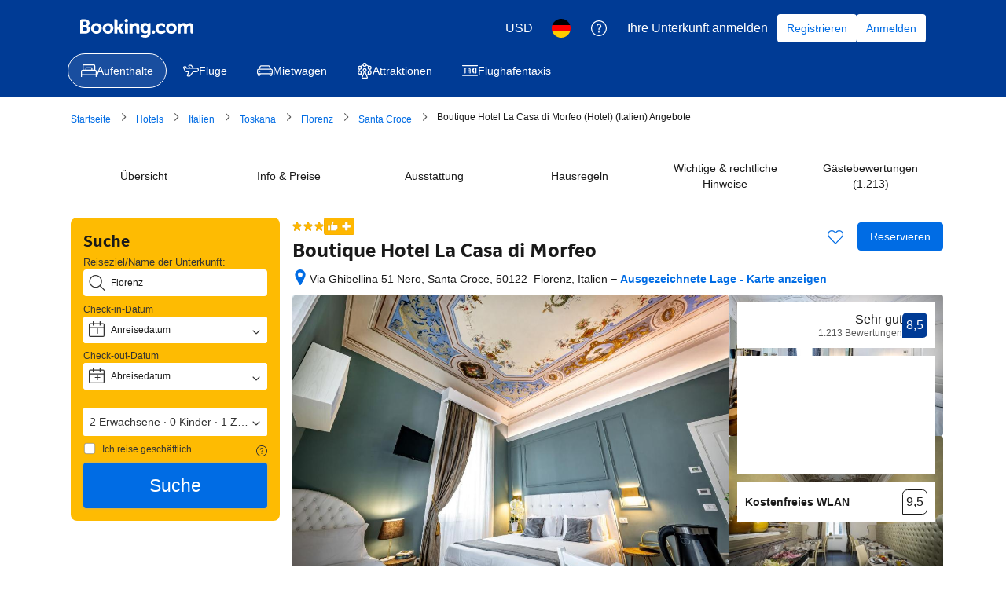

--- FILE ---
content_type: text/html; charset=UTF-8
request_url: https://www.booking.com/hotel/it/la-casa-di-morfeo.de.html?aid=353026;label=gen173nr-1FCAEoggJCAlhYSDNiBW5vcmVmaDuIAQGYAQe4AQjIAQ_YAQHoAQH4AQuoAgM;sid=b275c22062cede7ca2c8b152a2973fc6;ucfs=1;room1=A,A;nflt=ht_id%3D204;hpos=15;dest_type=city;dest_id=-11754
body_size: 1812
content:
<!DOCTYPE html>
<html lang="en">
<head>
    <meta charset="utf-8">
    <meta name="viewport" content="width=device-width, initial-scale=1">
    <title></title>
    <style>
        body {
            font-family: "Arial";
        }
    </style>
    <script type="text/javascript">
    window.awsWafCookieDomainList = ['booking.com'];
    window.gokuProps = {
"key":"AQIDAHjcYu/GjX+QlghicBgQ/7bFaQZ+m5FKCMDnO+vTbNg96AHnYD/vPlzSpKmdgowb3x3XAAAAfjB8BgkqhkiG9w0BBwagbzBtAgEAMGgGCSqGSIb3DQEHATAeBglghkgBZQMEAS4wEQQMCl1CATXY86hIrzCUAgEQgDuCsVtsPZsg53yPOFMMN7TclD9gZ5DzQSoZ9vUMlLX7ixsenYtgiRN7E9mVGRgMCjZGlc2CjSFmNnshPg==",
          "iv":"A6x+ZwAtiwAAFhhZ",
          "context":"cPNnvWfU3V48L4kd4otO4ymYFo1DowzINu41fk00Rkbc0yQphbWJH7GYz0boLTIJVH0uURzweNzBu+/YnbqNvkxoIUI6O/[base64]"
};
    </script>
    <script src="https://d8c14d4960ca.337f8b16.us-east-2.token.awswaf.com/d8c14d4960ca/a18a4859af9c/f81f84a03d17/challenge.js"></script>
</head>
<body>
    <div id="challenge-container"></div>
    <script type="text/javascript">
        AwsWafIntegration.saveReferrer();
        AwsWafIntegration.checkForceRefresh().then((forceRefresh) => {
            if (forceRefresh) {
                AwsWafIntegration.forceRefreshToken().then(() => {
                    window.location.reload(true);
                });
            } else {
                AwsWafIntegration.getToken().then(() => {
                    window.location.reload(true);
                });
            }
        });
    </script>
    <noscript>
        <h1>JavaScript is disabled</h1>
        In order to continue, we need to verify that you're not a robot.
        This requires JavaScript. Enable JavaScript and then reload the page.
    </noscript>
</body>
</html>

--- FILE ---
content_type: text/javascript
request_url: https://cf.bstatic.com/psb/capla/static/js/232069f7.1ea8ad38.chunk.js
body_size: 1472
content:
"use strict";(self["b-property-web-property-page__LOADABLE_LOADED_CHUNKS__"]=self["b-property-web-property-page__LOADABLE_LOADED_CHUNKS__"]||[]).push([["232069f7","9352ae19"],{"43bedd84":(e,t,a)=>{a.d(t,{p:()=>n});const n="Booking.com"},"0aab2f4b":(e,t,a)=>{a.r(t),a.d(t,{PropertyReviewGuidelinesContent:()=>p,default:()=>w});var n=a("ead71eb0"),r=a.n(n),i=a("43bedd84"),_=a("0c68dce6"),l=a("942331c9"),s=a("6222292b");const c="b761199210",d="bbd1400327",o="f8bfbe211c",u=e=>{let{triggerText:t,sheetTitle:a,sheetContent:i,isMdot:u,disclaimer:b,ariaLabelOpenSheet:g="Open sheet",ariaLabelCloseSheet:m="Close sheet",onOpenSheet:v,onCloseSheet:p}=e;const[w,y]=(0,n.useState)(!1),E=r().createElement(s.Link,{attributes:{"aria-description":g,"data-testid":"review-guidelines-trigger"},className:`${d} ${u?"":o}`,onClick:()=>{y(!0),v&&v()}},r().createElement(r().Fragment,null,t,!u&&r().createElement(s.Icon,{size:"smaller",svg:r().createElement(_.default,null)}))),x=r().createElement(s.SheetContainer,{position:"center",closeAriaLabel:m,ariaLabel:a,title:a,active:w,onCloseTrigger:()=>{y(!1),p&&p()},closeAttributes:{"data-testid":"closeSheet"},attributes:{"data-testid":"review-guidelines-sheet"}},i);return r().createElement(r().Fragment,null,u?r().createElement(s.Card,{className:c},r().createElement(s.Icon,{color:"constructive",size:"large",svg:r().createElement(l.default,null)}),r().createElement(s.Text,{variant:"body_2"},b," ",E)):E,x)};var b=a("af1e2b38"),g=a("abab1afe"),m=a("c44dcb0c");const v="eb81fe1145",p=()=>{const e=(0,m.useI18n)();return r().createElement(s.Container,{mixin:{padding:0}},r().createElement(s.Stack,{gap:5},r().createElement(s.Stack,{gap:1},r().createElement(s.Text,{variant:"body_2"},e.trans((0,g.t)("ugcx_review_guidelines_new_body1"))),r().createElement(s.Text,{variant:"body_2"},e.trans((0,g.t)("ugcx_review_guidelines_new_body2"))),r().createElement(s.Text,{variant:"body_2"},e.trans((0,g.t)("ugcx_review_guidelines_new_body3"))),r().createElement(s.Text,{variant:"body_2"},e.trans((0,g.t)("ugcx_review_guidelines_new_body4"))),r().createElement(s.Text,{variant:"body_2"},e.trans((0,g.t)("ugcx_review_guidelines_new_body5"))),r().createElement(s.List,{variant:"unordered",rowSpacing:"small"},e.trans((0,g.t)("ugcx_review_guidelines_new_bullet1")),e.trans((0,g.t)("ugcx_review_guidelines_new_bullet2")),e.trans((0,g.t)("ugcx_review_guidelines_new_bullet3")),e.trans((0,g.t)("ugcx_review_guidelines_new_bullet4",{variables:{b_companyname:i.p}})),e.trans((0,g.t)("ugcx_review_guidelines_new_bullet5")),e.trans((0,g.t)("ugcx_review_guidelines_new_bullet6")),e.trans((0,g.t)("ugcx_review_guidelines_new_bullet7")),e.trans((0,g.t)("ugcx_review_guidelines_new_bullet8")),e.trans((0,g.t)("ugcx_review_guidelines_new_bullet9",{variables:{start_link:"",end_link:""}}))),r().createElement(s.Text,{variant:"body_2"},e.trans((0,g.t)("ugcx_review_guidelines_new_body6"))),r().createElement(s.Text,{variant:"body_2"},e.trans((0,g.t)("ugcx_review_guidelines_new_body7",{variables:{b_companyname:i.p}}))),r().createElement(s.Text,{variant:"body_2"},e.trans((0,g.t)("ugcx_review_guidelines_new_body8"))),r().createElement(s.Text,{variant:"body_2"},e.trans((0,g.t)("ugcx_review_guidelines_new_body9")))),r().createElement("div",null,r().createElement(s.Title,{tagName:"h3",title:r().createElement(m.Trans,{tag:"reviews_ugc_vision_principles_update_8",variables:{start_style:"<0>",end_style:"</0>"},components:["b"]})}),r().createElement(s.Stack,{gap:1},r().createElement(s.Text,{variant:"body_2"},e.trans((0,g.t)("reviews_ugc_vision_principles_update_9",{variables:{b_companyname:i.p}}))),r().createElement(s.Text,{variant:"body_2"},r().createElement(m.Trans,{tag:"reviews_ugc_vision_principles_update_10",variables:{b_companyname:i.p,start_style:"<0>",end_style:"</0>"},components:["b"]})),r().createElement(s.Text,{variant:"body_2"},r().createElement(m.Trans,{tag:"reviews_ugc_vision_principles_update_11",variables:{start_style:"<0>",end_style:"</0>"},components:["b"]})),r().createElement(s.Text,{variant:"body_2"},r().createElement(m.Trans,{tag:"reviews_ugc_vision_principles_update_12",variables:{b_companyname:i.p,start_style:"<0>",end_style:"</0>"},components:["b"]})),r().createElement(s.Text,{variant:"body_2"},r().createElement(m.Trans,{tag:"reviews_ugc_vision_principles_update_13_new",variables:{start_bold:"<0>",end_bold:"</0>"},components:["b"]})),r().createElement(s.Text,{variant:"body_2"},r().createElement(m.Trans,{tag:"reviews_ugc_vision_principles_update_13_new1",variables:{start_bold:"<0>",end_bold:"</0>"},components:["b"]})),r().createElement(s.Text,{variant:"body_2"},r().createElement(m.Trans,{tag:"reviews_ugc_vision_principles_update_14",variables:{b_companyname:i.p,start_style:"<0>",end_style:"</0>"},components:["b"]})),r().createElement(s.Text,{variant:"body_2"},e.trans((0,g.t)("reviews_ugc_vision_principles_update_5_b"))))),r().createElement("div",null,r().createElement(s.Title,{tagName:"h3",title:e.trans((0,g.t)("ugc_reviews_disclaimer_translations_header"))}),r().createElement(s.Text,{variant:"body_2"},e.trans((0,g.t)("ugc_reviews_disclaimer_translations"))))))},w=()=>{const e=(0,m.useI18n)(),{isMDOT:t}=(0,b.Z6)(),a=(0,g.t)("mdot_ugc_review_guidelines_entry_point"),n=(0,g.t)("ugcx_reviewlist_tagline_legal3"),_=e.trans(t?a:n),l=t?e.trans((0,g.t)("guest_reviews_disclaimer",{variables:{b_companyname:i.p}})):"",s=e.trans((0,g.t)("a11y_ugc_web_mdot_guidelines_open")),c=e.trans((0,g.t)("a11y_ugc_web_mdot_guidelines_close")),d=e.trans((0,g.t)("ugcx_review_guidelines_new_header"));return r().createElement("div",{className:t?v:""},r().createElement(u,{isMdot:t,triggerText:_,sheetTitle:d,sheetContent:r().createElement(p,null),ariaLabelOpenSheet:s,ariaLabelCloseSheet:c,disclaimer:l}))}},"942331c9":(e,t,a)=>{a.r(t),a.d(t,{default:()=>r});var n=a("ead71eb0");const r=function(){return n.createElement("svg",{xmlns:"http://www.w3.org/2000/svg",viewBox:"0 0 128 128",width:"50px"},n.createElement("path",{d:"M115.2 35.5a8 8 0 1 1-8-8 8 8 0 0 1 8 8m-55.3 69a4 4 0 0 0 2.91-1.58l33.91-45.07a4 4 0 1 0-6.38-4.8L59.19 94.43 29.62 65A4 4 0 1 0 24 70.62l32.8 32.71a4 4 0 0 0 2.82 1.16z"}))}}}]);
//# sourceMappingURL=https://istatic.booking.com/internal-static/capla/static/js/232069f7.1ea8ad38.chunk.js.map

--- FILE ---
content_type: text/javascript
request_url: https://cf.bstatic.com/psb/capla/static/js/db46a508.8d4c9207.chunk.js
body_size: 16357
content:
/*! For license information please see db46a508.8d4c9207.chunk.js.LICENSE.txt */
(self["b-property-web-property-page__LOADABLE_LOADED_CHUNKS__"]=self["b-property-web-property-page__LOADABLE_LOADED_CHUNKS__"]||[]).push([["db46a508","9bf5cd4f","538e3f03","3ab43493","a5f265fc","0e509f26","81c0e3d9","e6d72b85","30f3c988","d5e45745","064f11e9","9e691221","543a7ad1","c4bd74e3","0723a662","8ad78662"],{d0989236:(e,t,a)=>{"use strict";a.d(t,{B:()=>i});var r=a("43a4d203"),n=a("dc6d28ff");function i(){const e=(0,n.getRequestContext)();return{get acceptHeader(){return e.getAcceptHeader()},get actionName(){return e.getActionName()},get affiliate(){return e.getAffiliate()},get basePageUrl(){return e.getBasePageUrl()},get body(){return e.getBody()},get bPlatformEnvironment(){return e.getBPlatformEnvironment()},get CDNOrigin(){return e.getCDNOrigin()},get CSPNonce(){return e.getCSPNonce()},get CSRFToken(){return e.getCSRFToken()},get currency(){return e.getCurrency()},get encryptedCommonOauthState(){return e.getEncryptedCommonOauthState()},get ETSerializedState(){return e.getETSerializedState()},get isInternalIp(){return e.isInternalIp()},get isInternalUser(){return e.isInternalUser()},get isLanding(){return e.isLanding()},get isNormalRequest(){return e.isNormalRequest()},get isRobotRequest(){return e.isRobotRequest()},get language(){return e.getLanguage()},get pageviewId(){return e.getPageviewId()},get partnerIdentity(){return e.getPartnerIdentity()},get publicPath(){return e.getPublicPath()},get sessions(){return e.getSessions()},get siteId(){return e.getSiteId()},get siteType(){return e.getSiteType()},get staffIdentity(){return e.getStaffIdentity()},get userAgent(){return e.getUserAgent()},get userIdentity(){return e.getUserIdentity()},get visitorCountry(){return e.getVisitorCountry()},get visitorCountryRegion(){return e.getVisitorCountryRegion()},get visitorIP(){return e.getVisitorIP()},get visitorUfi(){return e.getVisitorUfi()},get isCnDomain(){var t;return null===e||void 0===e||null===(t=e.getBasePageUrl())||void 0===t||null===(t=t.host)||void 0===t?void 0:t.endsWith("booking.cn")},get unpackedGuestAccessToken(){return e.getUnpackedGuestAccessToken()},get isLoggedIn(){var t;const a=null===(t=e.getUnpackedGuestAccessToken())||void 0===t?void 0:t.authenticatorAssuranceLevel;return!!a&&a>=r.AuthenticatorAssuranceLevel.AAL1}}}},"049ba37a":(e,t,a)=>{"use strict";a.d(t,{U4:()=>h,ZP:()=>E,jN:()=>_});var r=a("3d054e81"),n=a("ead71eb0"),i=a.n(n),o=a("6222292b"),s=a("abab1afe"),l=a("c44dcb0c");const c="hstrmdl",u="history_modal",d="history_modal_event";function p(e){let t=arguments.length>1&&void 0!==arguments[1]?arguments[1]:null;const a=e.toString(),r=`${location.pathname}${a?`?${a}`:""}${location.hash?`#${location.hash}`:""}`;window.history.pushState(t,document.title,r);const n=new CustomEvent(d,{detail:a});document.dispatchEvent(n)}function _(e){const t=new URLSearchParams(window.location.search);t.set(c,e),p(t,u)}function h(){const e=new URLSearchParams(location.search);e.get(c)&&(history.state===u?window.history.back():(e.delete(c),p(e)))}const E=e=>{const t=(0,l.useI18n)(),{id:a,closeAriaLabel:u=t.trans((0,s.t)("a11y_cta_close")),onClose:p,onOpen:_,onInitialOpen:E,...m}=e,v=(0,n.useCallback)((e=>{const t=new URLSearchParams(e);return Boolean(t.get(c)===a)}),[a]),[g,f]=(0,n.useState)("undefined"!==typeof window?window.location.search:""),[b,C]=(0,n.useState)(v(g));return(0,n.useEffect)((()=>{b&&E&&E()}),[]),(0,n.useEffect)((()=>{const e=()=>{f(window.location.search)},t=e=>{f(e.detail)};return document.addEventListener(d,t),window.addEventListener("popstate",e),()=>{document.removeEventListener(d,t),window.removeEventListener("popstate",e)}}),[]),(0,n.useEffect)((()=>{const e=v(g);b!==e&&(e?(_&&_(),C(!0)):(p&&p(),C(!1)))}),[g,b,C,_,p,v]),i().createElement(o.SheetContainer,(0,r.Z)({active:b,onCloseTrigger:()=>h(),closeAriaLabel:u,position:"center"},m),e.children)}},aa5c3048:(e,t,a)=>{"use strict";a.d(t,{l:()=>r,v:()=>n});let r=function(e){return e.SMS="sms",e.LINK="link",e.WEIBO="weibo",e.EMAIL="email",e.TWITTER="twitter",e.TWITTER_X="twitter_X",e.WHATSAPP="whatsapp",e.FACEBOOK="facebook",e.MESSENGER="messenger",e}({}),n=function(e){return e.OpenURI="openURI",e.OpenWindow="openWindow",e.CopyToClipboard="copyToClipboard",e}({})},"9851f383":(e,t,a)=>{"use strict";a.d(t,{Z:()=>r});const r=e=>e&&e.propertyDetails?{paragraphs:e.propertyDetails.finePrints,licenseData:e.propertyDetails.licenseData}:{paragraphs:[],licenseData:{numbers:[],phrases:[]}}},"119a8107":(e,t,a)=>{"use strict";a.d(t,{Z:()=>r});const r=e=>{var t;return null!==e&&void 0!==e&&null!==(t=e.propertyFullExtended)&&void 0!==t&&null!==(t=t.translation)&&void 0!==t&&t.finePrint?e.propertyFullExtended.translation.finePrint.split("\n").filter((e=>e.length>0&&"\n"!==e)):null}},b4d10f4f:(e,t,a)=>{"use strict";a.d(t,{a:()=>s});var r=a("dc6d28ff"),n=a("077c7f8b"),i=a("9851f383"),o=a("119a8107");function s(e){const t=(0,r.getRequestContext)(),a=(0,n.z)(t.getBasePageUrl().searchParams),s=(0,i.Z)(e),l=(0,o.Z)(e);if(!a&&(l||s)){var c;return[l,null===s||void 0===s?void 0:s.paragraphs,null===s||void 0===s||null===(c=s.licenseData)||void 0===c?void 0:c.phrases].filter((e=>!!e)).flat().length>0}return!1}},bb3c1694:(e,t,a)=>{"use strict";a.r(t),a.d(t,{default:()=>N});var r=a("ead71eb0"),n=a.n(r),i=a("d0989236"),o=a("6222292b"),s=a("28dbd132"),l=a("d0fefcf5"),c=a("abab1afe"),u=a("c44dcb0c"),d=a("049ba37a"),p=a("dc6d28ff"),_=a("b4d10f4f"),h=a("50a96039"),E=a("c9a2562a");let m=function(e){return e.overview="overview",e.availability="availability",e.facilities="facilities",e.policies="policies",e.fine_print="fine_print",e.reviews="reviews",e}({});const v=e=>function(t){if(null!==t&&void 0!==t&&t.propertyFullExtended){var a,r,n,i,o,l;const u=(0,p.getRequestContext)().getVisitorCountry(),v=null===(a=t.propertyFullExtended.basicPropertyData)||void 0===a?void 0:a.accommodationTypeId,g=null===(r=t.propertyFullExtended.basicPropertyData)||void 0===r?void 0:r.id,f=null===(n=t.propertyFullExtended.propertyReview)||void 0===n||null===(n=n.totalScore)||void 0===n?void 0:n.reviewsCount,b=null===(i=t.propertyFullExtended.propertyReview)||void 0===i||null===(i=i.totalScore)||void 0===i?void 0:i.score,C=null===(o=t.propertyFullExtended.bookingHomeFlags)||void 0===o?void 0:o.isBH8,S=s.exp`eWHMcCcCcCSYeJUaXNNJIaKEO`,I=(0,s.trackExperiment)(S),y=s.exp`eWHMcCcCcCSYeJXLNYDCLRCEHARe`,A=(0,s.trackExperiment)(y)>0,T=(0,_.a)(t),w=!(null!==(l=t.propertyDetails)&&void 0!==l&&l.isTpiExclusiveProperty),k=t.propertyFullExtended.isNewlyOpened,L=((e,t)=>{switch(e){case 213:return t.trans((0,c.t)("hotel_quick_links_available_villas"));case 220:return t.trans((0,c.t)("hotel_quick_links_available_holidayhomes"));case 201:return t.trans((0,c.t)("hotel_quick_links_available_apartments"));case 211:return t.trans((0,c.t)("hotel_quick_links_available_bungalow"));case 224:return t.trans((0,c.t)("hotel_quick_links_available_tented_camp"));default:return t.trans((0,c.t)("dh_pp_info_and_price_quick_link_tab"))}})(v,e),R=((e,t)=>"us"===e?t.trans((0,c.t)("hp_amenities_quick_link")):t.trans((0,c.t)("hp_facilities_quick_link")))(u,e);let N;if(f>0){const t=(0,h.u)(f,e.language,0),a={num_exception:f,variables:{num_reviews:t,start_bold:"",end_bold:""}};N=e.trans((0,c.t)("hp_tab_num_reviews_end",a))}else N=C&&k?e.trans((0,c.t)("vr_hp_headings_newest_prop")):e.trans((0,c.t)("bh_pp_no_reviews_yet"));const B=[];return B.push({id:m.overview,href:I>0?"#wrap-hotelpage-top":"#hotelTmpl",attributes:{"data-tab-link":!0,"data-scroll":"a[name=overview]"},text:e.trans((0,c.t)("pp_web_navigation_overview"))}),B.push({id:m.availability,text:L,href:I>0?"#hp_availability_style_changes":"#availability",attributes:{"data-tab-link":!0,"data-scroll":"a[name=availability]"}}),B.push({id:m.facilities,text:R,href:A?"":"#hp_facilities_box",attributes:{"data-tab-link":!0,"data-scroll":"a[name=HotelFacilities]"}}),B.push({id:m.policies,text:e.trans((0,c.t)("hp_quick_link_house_rules")),href:"#policies",attributes:{"data-tab-link":!0,"data-scroll":"a[name=policies]"}}),T&&B.push({id:m.fine_print,text:e.trans((0,s.trackExperiment)(s.exp`cQEcYTBYROdMYGbEJeaGXRDcXUFcNQFET`)?(0,c.t)("sc_pl_legal_info_pp_tab"):(0,c.t)("hp_the_fine_print_quick_link",{variables:{nbsp:" "}})),href:"#important_info",attributes:{"data-tab-link":!0,"data-scroll":"a[name=important_info]"}}),w&&B.push({id:m.reviews,text:N,href:"#blockdisplay4",attributes:{"data-tab-link":!0,"data-target":"hp-reviews-sliding","data-component":"core/sliding-panel-trigger","data-google-track":"Click/Action: hotel/review_link_inline_v1",rel:"reviews",role:"button","aria-controls":"hp-reviews-sliding"}}),{navItems:B,onClickItem:e=>{switch((0,s.trackCustomGoal)(S,2),e){case m.overview:(0,s.trackCustomGoal)(S,3);break;case m.availability:(0,s.trackCustomGoal)(S,4);break;case m.facilities:(0,s.trackCustomGoal)(S,5)}if(e===m.facilities&&((0,s.trackCustomGoal)(y,1),A&&(0,d.jN)("property-facility_block_sidebar")),e===m.reviews&&t){const e={[E.h.REVIEW_SUMMARY]:{[E.h.PRODUCT_TYPE]:E.h.TYPE_ACCOMMODATION,[E.h.PRODUCT_ID]:null===g||void 0===g?void 0:g.toString(),[E.h.REVIEW_NUMBER]:f,[E.h.REVIEW_SCORE]:b}};E.Z.trackBehavior("ugc__hp_top_bar_review_cta_clicked","1.0.x",e)}}}}return null};var g=a("34a801b8"),f=a("da544285"),b=a("d16c4768");var C=a("21534ca3"),S=a("a8619b3d"),I=a("1050c5b4"),y=a("204e7524");a("7268fd96");const A=a("0069df9e").default,T="cf8b5eca0c",w="f5852f597b",k="a01852f066",L=e=>{let{navItems:t,fillEqually:a=!1,tabAriaLabel:r,moreAriaLabel:i="More",iconButtons:s=[],onClickItem:l,activeItemId:c}=e;return t.length?n().createElement("div",{"data-testid":"header-nav-container",className:T},n().createElement(o.Tab,{fillEqually:a,className:w,moreLabel:i,onTabChange:l??void 0,activeTabId:c,attributes:{"aria-label":r??""}},n().createElement(o.Tab.TriggerList,null,t.map((e=>n().createElement(o.Tab.Trigger,{native:!0,key:e.id,id:e.id,text:e.text,href:e.href,linkAttributes:{role:"tab","data-testid":`Property-Header-Nav-Tab-Trigger-${e.id}`,...e.attributes}}))))),s.length>0&&n().createElement("div",{className:k},s)):null},R=100;function N(){var e,t;const a=(0,u.useI18n)(),d=(0,b.Z)(),p=v(a)(d),_=(0,i.B)(),h=(0,S.K0)(),{isSoldOut:E}=(0,f.q)(),T=s.exp`eWHMcCcCcCSYeJUaXNNJIaKEO`,w=(0,s.trackExperiment)(T),k=(0,r.useMemo)((()=>0!==w&&null!==p&&void 0!==p&&p.navItems&&"undefined"!==typeof window?p.navItems.flatMap((e=>{var t;return[null===(t=e.attributes)||void 0===t?void 0:t["data-scroll"],e.href].filter((e=>Boolean(e))).map((t=>document.querySelector(t)?{id:e.id,selector:t}:null)).filter((e=>Boolean(e)))})):[]),[null===p||void 0===p?void 0:p.navItems,w]),N=function(e,t){const[a,n]=(0,r.useState)(null);return(0,r.useEffect)((()=>{if(!e.length||"undefined"===typeof window)return;const a={rootMargin:"-100px 0px -50% 0px",threshold:[0,.1,.2,.3,.4,.5],...t},r=new Map,i=new Map,o=new IntersectionObserver((e=>{e.forEach((e=>{const t=r.get(e.target);t&&i.set(t,e.intersectionRatio)}));let t=0,a=null;i.forEach(((e,r)=>{e>t&&(t=e,a=r)})),t>0&&a&&n(a)}),a);return e.forEach((e=>{let{id:t,selector:a}=e;const n=document.querySelector(a);n&&(r.set(n,t),i.set(t,0),o.observe(n))})),()=>{o.disconnect()}}),[e,t]),a}(k),[B,P]=(0,r.useState)(!1);if((0,r.useEffect)((()=>{if(0===w)return;const e=k.find((e=>e.id===m.availability));if(!e)return;const t=document.querySelector(e.selector);if(!t)return;const a=()=>{const e=t.getBoundingClientRect().top<=R;P(e)};return a(),window.addEventListener("scroll",a,{passive:!0}),()=>{window.removeEventListener("scroll",a)}}),[w,k]),(0,r.useEffect)((()=>{(0,g.wI)()})),!p)return null;(0,s.trackExperimentStage)(T,7);"us"===_.visitorCountry&&(0,s.trackExperimentStage)(T,1);(0,I.R8)({...h,isBusinessBooker:!1})===I.YA.FAMILY&&(0,s.trackExperimentStage)(T,2);const O=Boolean(null===d||void 0===d||null===(e=d.propertyFullExtended)||void 0===e?void 0:e.bookingHomeFlags.isBH8),x=Boolean(null===d||void 0===d||null===(t=d.propertyDetails)||void 0===t||null===(t=t.chainIds)||void 0===t?void 0:t.length);O?(0,s.trackExperimentStage)(T,4):x?(0,s.trackExperimentStage)(T,5):(0,s.trackExperimentStage)(T,3),E&&(0,s.trackExperimentStage)(T,6);const D=!!h.searchConfigDate,U=[];1===w?U.push(n().createElement("div",{key:"icon-buttons-container",style:{display:"contents",visibility:B?"visible":"hidden"}},n().createElement(A,{key:"wishlist"}),n().createElement(y.default,{key:"share"}),n().createElement(o.Button,{key:"reserve",variant:"primary",onClick:()=>{l.eventBus.publish(C.l.SEE_AVAILABILITY_CLICKED,{}),(0,s.trackCustomGoal)(T,1)},attributes:{"data-testid":"navbar-reserve"}},D?E?n().createElement(u.Trans,{tag:"hp_soldout_cta_check_dates"}):n().createElement(u.Trans,{tag:"hp_top_buttons_reserve_with_dates"}):n().createElement(u.Trans,{tag:"hp_top_buttons_reserve"})))):2===w&&U.push(n().createElement("div",{key:"icon-buttons-container",style:{display:"contents",visibility:B?"visible":"hidden"}},n().createElement(o.Button,{key:"see-availability",variant:"primary",onClick:()=>{l.eventBus.publish(C.l.SEE_AVAILABILITY_CLICKED,{}),(0,s.trackCustomGoal)(T,1)},attributes:{"data-testid":"navbar-see-availability"}},E?n().createElement(u.Trans,{tag:"hp_soldout_cta_check_dates"}):n().createElement(u.Trans,{tag:"dhotel_good2know_cta_see_availability"}))));const M=0===w?m.overview:N??"";return n().createElement(L,{navItems:p.navItems,fillEqually:0===w,moreAriaLabel:a.trans((0,c.t)("pp_web_navigation_more_button")),tabAriaLabel:a.trans((0,c.t)("a11y_pp_in_page_navigation")),iconButtons:U,onClickItem:p.onClickItem,activeItemId:M})}},"204e7524":(e,t,a)=>{"use strict";a.r(t),a.d(t,{default:()=>c});var r=a("ead71eb0"),n=a.n(r),i=a("dc6d28ff"),o=a("abab1afe"),s=a("b0469733"),l=a("d85e04fd");const c=()=>{const e=((0,i.getRequestContext)().getLanguage()||"")===o.SupportedLocales["zh-cn"];return n().createElement(s.Z,{isDesktop:!0,shareItems:e?l.L$:l.zf})}},"7268fd96":(e,t,a)=>{"use strict";a.r(t),a.d(t,{default:()=>u});var r=a("ead71eb0"),n=a.n(r),i=a("dc6d28ff");function o(){var e;if(!function(){var e;const t=(0,i.getRequestContext)(),a=null===(e=t.getBasePageUrl())||void 0===e?void 0:e.hostname,r=t.getAffiliate();return a&&/booking\.cn$/.test(a)||1662037===(null===r||void 0===r?void 0:r.id)}())return!1;const t=null===(e=(0,i.getRequestContext)().getUserAgent())||void 0===e?void 0:e.userAgent;return Boolean(t&&t.toLowerCase().includes("bookingharmonyos"))}var s=a("abab1afe"),l=a("b0469733"),c=a("d85e04fd");const u=()=>{const e=((0,i.getRequestContext)().getLanguage()||"")===s.SupportedLocales["zh-cn"];return n().createElement(l.Z,{shareItems:o()?c.TI:e?c.yJ:c.v9,isDesktop:!1})}},b0469733:(e,t,a)=>{"use strict";a.d(t,{Z:()=>K});var r=a("ead71eb0"),n=a.n(r),i=a("969965ee"),o=a.n(i),s=a("6551b78a"),l=a("6222292b"),c=a("abab1afe"),u=a("c44dcb0c"),d=a("8521b397"),p=a.n(d),_=a("aa5c3048");const h=e=>{window.isSecureContext&&navigator.clipboard?navigator.clipboard.writeText(e):(e=>{const t=document.createElement("textarea");t.value=e,document.body.appendChild(t),t.focus(),t.select();try{document.execCommand&&document.execCommand("copy")}catch(a){console.error("Unable to copy to clipboard",a)}document.body.removeChild(t)})(e)},E=(e,t,a)=>{switch(e){case _.l.LINK:return t?a.trans((0,c.t)("pp_share_link_copied"))+": "+a.trans((0,c.t)("a11y_pp_share_link_copied_aria_label")):a.trans((0,c.t)("pp_share_copy_link"))+": "+a.trans((0,c.t)("a11y_pp_share_copy_link_aria_label"));case _.l.SMS:return a.trans((0,c.t)("a11y_pp_share_via_sms_aria_label"));case _.l.EMAIL:return a.trans((0,c.t)("a11y_pp_share_via_email_aria_label"));case _.l.FACEBOOK:return a.trans((0,c.t)("a11y_pp_share_via_facebook_aria_label"));case _.l.MESSENGER:return a.trans((0,c.t)("a11y_pp_share_via_messenger_aria_label"));case _.l.TWITTER:return a.trans((0,c.t)("a11y_pp_share_via_twitter_aria_label"));case _.l.TWITTER_X:return a.trans((0,c.t)("a11y_pp_share_via_x_formerly_aria_label"));case _.l.WHATSAPP:return a.trans((0,c.t)("a11y_pp_share_via_whatsapp_aria_label"));case _.l.WEIBO:return a.trans((0,c.t)("a11y_pp_share_via_weibo_aria_label"));default:return null}},m=e=>{switch(e){case _.l.LINK:return n().createElement(u.Trans,{tag:"pp_share_copy_link"});case _.l.SMS:return n().createElement(u.Trans,{tag:"pp_share_via_sms"});case _.l.EMAIL:return n().createElement(u.Trans,{tag:"pp_share_via_email"});case _.l.FACEBOOK:return n().createElement(u.Trans,{tag:"pp_share_via_facebook"});case _.l.MESSENGER:return n().createElement(u.Trans,{tag:"pp_share_via_messenger"});case _.l.TWITTER:return n().createElement(u.Trans,{tag:"pp_share_via_twitter"});case _.l.TWITTER_X:return n().createElement(u.Trans,{tag:"pp_share_via_x_formerly"});case _.l.WHATSAPP:return n().createElement(u.Trans,{tag:"pp_share_via_whatsapp"});case _.l.WEIBO:return n().createElement(u.Trans,{tag:"pp_share_via_weibo"});default:return null}};var v=a("91f42b72"),g=a("358dbb6d"),f=a("7b7b73e2"),b=a("c4bac97a"),C=a("7c97ba8b"),S=a("494db039"),I=a("6c564174"),y=a("fef11c13"),A=a("27b2b3ad"),T=a("ec536bf5"),w=a("1761f526");const k=(e,t)=>{switch(e){case _.l.LINK:return t?n().createElement(l.Icon,{svg:v.default,color:"constructive"}):n().createElement(l.Icon,{svg:g.default});case _.l.SMS:return f.default;case _.l.EMAIL:return b.default;case _.l.FACEBOOK:return C.default;case _.l.TWITTER:return S.default;case _.l.TWITTER_X:return I.default;case _.l.WHATSAPP:return y.default;case _.l.MESSENGER:return A.default;case _.l.WEIBO:return T.default;default:return w.default}};const L=function(e){const[t,a]=(0,r.useState)(e?Math.round(e):null);return(0,r.useEffect)((()=>{if(0===t&&a(null),!t||t<0)return;const e=setInterval((()=>{a(t-1)}),1e3);return()=>clearInterval(e)}),[t]),{timeLeft:t,setTimeLeft:a}},R="e47eb4440e",N="ce7e6ff259";const B=e=>{let{propertyName:t,shareLink:a,shareItems:i,showQRCode:s,QRCodeImage:c,onShareActionClicked:d=o(),isDesktop:v}=e;const g=(0,u.useI18n)(),{timeLeft:f,setTimeLeft:b}=L(null),C=(0,r.useCallback)((e=>r=>{r.preventDefault();const n=((e,t,a)=>{const r=encodeURIComponent(t);switch(e){case _.l.LINK:return t;case _.l.SMS:return"sms:?body="+r;case _.l.EMAIL:return"mailto:?body="+r;case _.l.FACEBOOK:return"http://www.facebook.com/share.php?u="+r;case _.l.MESSENGER:return"fb-messenger://share?link="+r;case _.l.TWITTER:case _.l.TWITTER_X:return a?"http://twitter.com/share?text="+a+"&url="+r:"http://twitter.com/share?url="+r;case _.l.WHATSAPP:return"whatsapp://send?text="+r;case _.l.WEIBO:return a?"http://service.weibo.com/share/share.php?title="+a+"&url="+r:"http://service.weibo.com/share/share.php?url="+r;default:return r}})(e.channel,a,t),i=(e=>{switch(e){case _.l.LINK:return _.v.CopyToClipboard;case _.l.SMS:case _.l.EMAIL:return _.v.OpenURI;case _.l.FACEBOOK:return _.v.OpenWindow;case _.l.MESSENGER:return _.v.OpenURI;case _.l.TWITTER:case _.l.TWITTER_X:return _.v.OpenWindow;case _.l.WHATSAPP:return _.v.OpenURI;case _.l.WEIBO:return _.v.OpenWindow;default:return""}})(e.channel);var o,s;i===_.v.CopyToClipboard?(h(n),b(3)):i===_.v.OpenWindow?window.open(n,e.target?e.target+"_"+(o=1e5,s=999999,Math.floor(Math.random()*(s-o))+o).toString():"_blank",e.features?e.features:"noreferrer"):i===_.v.OpenURI&&(window.location.href=n)}),[a,b,t]);if(!i.length)return null;const S=Boolean(f),I=i.map((e=>({key:e.id,content:n().createElement(l.ListItem,{spacing:"medium",className:p()(!v&&N),attributes:{"data-testid":"property-share-item","aria-label":E(e.channel,S,g)||void 0,"data-channel":e.channel},icon:k(e.channel,Boolean(f)),onClick:t=>{C(e)(t),d(e),e.onClick&&e.onClick()}},S&&e.channel===_.l.LINK?n().createElement(l.Text,{variant:"body_1",color:"constructive"},n().createElement(u.Trans,{tag:"pp_share_link_copied"})):n().createElement(l.Text,{variant:"body_1"},e.customLabel?e.customLabel:m(e.channel)))})));return s&&c&&I.push({key:"qrcode",content:n().createElement(l.Card,null,n().createElement(l.Image,{src:c}))}),n().createElement(n().Fragment,null,n().createElement(l.List,{className:R,variant:"text",rowSpacing:"medium",items:I}))},P="df6693f0f7",O=e=>{let{propertyName:t,shareLink:a,shareItems:r,showQRCode:i,QRCodeImage:d,onShareButtonClicked:p=o(),onShareActionClicked:_=o()}=e;const h=(0,u.useI18n)();return r.length?n().createElement(l.Popover,{size:"medium",triggerType:"click",hideClose:!0,fill:!0,position:"bottom-start"},n().createElement(l.Popover.Trigger,null,(e=>n().createElement(l.Tooltip,{text:h.trans((0,c.t)("pp_share_property_header")),position:"bottom"},(t=>n().createElement(l.Button,{variant:"tertiary",attributes:{...e,...t,"aria-label":h.trans((0,c.t)("pp_share_property_header")),"data-testid":"property-share-button"},onClick:p,icon:s.default,size:"large"}))))),n().createElement(l.Popover.Content,null,n().createElement(l.Text,{variant:"strong_1",className:P,tagName:"h3",mixin:{marginBlockEnd:0}},n().createElement(u.Trans,{tag:"pp_share_property_header"})),n().createElement(B,{propertyName:t,shareLink:a,shareItems:r,showQRCode:i,QRCodeImage:d,onShareActionClicked:_,isDesktop:!0}))):null},x=e=>{let{propertyName:t,shareLink:a,shareItems:i,onShareButtonClicked:d=o(),onShareActionClicked:p=o()}=e;const _=(0,u.useI18n)(),[h,E]=(0,r.useState)(!1);return i.length?n().createElement(n().Fragment,null,n().createElement(l.Button,{variant:"tertiary-neutral",onClick:()=>{E(!0),d()},"data-testid":"property-share-button",attributes:{"aria-label":_.trans((0,c.t)("pp_share_property_header"))},icon:s.default,size:"large"}),n().createElement(l.SheetContainer,{active:h,position:"bottom",title:_.trans((0,c.t)("pp_share_property_header")),closeAriaLabel:_.trans((0,c.t)("a11y_cta_close")),onCloseTrigger:()=>E(!1)},n().createElement(B,{propertyName:t,shareLink:a,shareItems:i,onShareActionClicked:p}))):null},D=e=>{let{propertyName:t,shareLink:a,shareItems:r,showQRCode:i,QRCodeImage:s,isDesktop:l=!0,onShareButtonClicked:c=o(),onShareActionClicked:u=o()}=e;return r.length?n().createElement("div",{"data-testid":"property-share-container"},l?n().createElement(O,{propertyName:t,shareLink:a,shareItems:r,showQRCode:i,QRCodeImage:s,onShareButtonClicked:c,onShareActionClicked:u}):n().createElement(x,{propertyName:t,shareLink:a,shareItems:r,onShareButtonClicked:c,onShareActionClicked:u})):null};var U=a("c66f4a5f"),M=a("dc6d28ff"),W=a("28dbd132"),V=a("d16c4768"),H=a("9f9eaced"),F=a("cedcabf9");const q={},G={kind:"Document",definitions:[{kind:"OperationDefinition",operation:"mutation",name:{kind:"Name",value:"ShareURL"},variableDefinitions:[{kind:"VariableDefinition",variable:{kind:"Variable",name:{kind:"Name",value:"input"}},type:{kind:"NonNullType",type:{kind:"NamedType",name:{kind:"Name",value:"ShareHotelpageUrlInput"}}},directives:[]}],directives:[],selectionSet:{kind:"SelectionSet",selections:[{kind:"Field",name:{kind:"Name",value:"urlSharing"},arguments:[],directives:[],selectionSet:{kind:"SelectionSet",selections:[{kind:"Field",name:{kind:"Name",value:"shareHotelpageUrl"},arguments:[{kind:"Argument",name:{kind:"Name",value:"input"},value:{kind:"Variable",name:{kind:"Name",value:"input"}}}],directives:[],selectionSet:{kind:"SelectionSet",selections:[{kind:"InlineFragment",typeCondition:{kind:"NamedType",name:{kind:"Name",value:"ShareUrlResult"}},directives:[],selectionSet:{kind:"SelectionSet",selections:[{kind:"Field",name:{kind:"Name",value:"url"},arguments:[],directives:[]}]}},{kind:"InlineFragment",typeCondition:{kind:"NamedType",name:{kind:"Name",value:"ShareUrlError"}},directives:[],selectionSet:{kind:"SelectionSet",selections:[{kind:"Field",name:{kind:"Name",value:"message"},arguments:[],directives:[]}]}}]}}]}}]}}],loc:{start:0,end:247,source:{body:"\n  mutation ShareURL($input: ShareHotelpageUrlInput!) {\n    urlSharing {\n      shareHotelpageUrl(input: $input) {\n        ... on ShareUrlResult {\n          url\n        }\n        ... on ShareUrlError {\n          message\n        }\n      }\n    }\n  }\n",name:"GraphQL request",locationOffset:{line:1,column:1}}}};const K=e=>{let{isDesktop:t,shareItems:a}=e;const i=(0,V.Z)(),o=null!==(s=i)&&void 0!==s&&s.propertyFullExtended?s.propertyFullExtended.basicPropertyData:null;var s;const[l,c]=(0,r.useState)(""),[u,d]=function(e){const t={...q,...e};return F.useMutation(G,t)}();(0,r.useEffect)((()=>{var e,t;d.called&&(d.error?((0,W.trackGoal)("web_share_dialog_failed"),(0,U.Ew)("[PropertyShare] failed to shorten url due to GraphQL Error",{url:l,error:d.error.message})):null!==(e=d.data)&&void 0!==e&&e.urlSharing&&"ShareUrlError"===d.data.urlSharing.shareHotelpageUrl.__typename?((0,W.trackGoal)("web_share_dialog_failed"),(0,U.Ew)("[PropertyShare] failed to shorten url due to Service Error",{url:l,error:d.data.urlSharing.shareHotelpageUrl.message})):null!==(t=d.data)&&void 0!==t&&t.urlSharing&&"ShareUrlResult"===d.data.urlSharing.shareHotelpageUrl.__typename&&c(d.data.urlSharing.shareHotelpageUrl.url))}),[d,l]);return n().createElement("div",{"data-testid":"PropertyShare-wrapper"},n().createElement(D,{propertyName:null===o||void 0===o?void 0:o.name,isDesktop:t,shareLink:l,shareItems:a,onShareButtonClicked:()=>{const e=(0,M.getRequestContext)(),t=e.getAffiliate(),a=e.getBasePageUrl();null!==t&&void 0!==t&&t.id&&a.searchParams.set("aid",t.id.toString()),d.called||(c(a.toString().split("?")[0]),u({variables:{input:{url:a.toString()}},context:{headers:(0,H.Z)({DevTimeout:1e4,ProdTimeout:3e3})}}))},onShareActionClicked:()=>{(0,W.trackGoal)("web_share_dialog_succeed")}}))}},d85e04fd:(e,t,a)=>{"use strict";a.d(t,{L$:()=>o,TI:()=>l,v9:()=>i,yJ:()=>s,zf:()=>n});var r=a("aa5c3048");const n=[{id:"1",channel:r.l.LINK},{id:"2",channel:r.l.FACEBOOK,target:"sc_share",features:"menubar=0,resizable=1,width=600,height=400"},{id:"3",channel:r.l.TWITTER_X,target:"sc_share",features:"menubar=0,resizable=1,width=600,height=400"}],i=[{id:"1",channel:r.l.LINK},{id:"2",channel:r.l.SMS},{id:"3",channel:r.l.WHATSAPP},{id:"4",channel:r.l.MESSENGER},{id:"5",channel:r.l.EMAIL}],o=[{id:"1",channel:r.l.LINK},{id:"10",channel:r.l.WEIBO,target:"sc_share",features:"menubar=0,resizable=1,width=600,height=400"}],s=[{id:"1",channel:r.l.LINK},{id:"10",channel:r.l.WEIBO}],l=[{id:"1",channel:r.l.LINK}]},"0069df9e":(e,t,a)=>{"use strict";a.r(t),a.d(t,{default:()=>p});var r=a("ead71eb0"),n=a.n(r),i=a("d16e9636"),o=a.n(i),s=a("d16c4768"),l=a("4e9159f9"),c=a("b2caa68d");const u=(0,i.loadable)({resolved:{},chunkName(){return"bWishlistWishlistCs-WishlistWidgetPp"},isReady(e){const t=this.resolve(e);return!0===this.resolved[t]&&!!a.m[t]},importAsync:()=>a.e("7cc22bd9").then(a.t.bind(a,"5acff7df",23)),requireAsync(e){const t=this.resolve(e);return this.resolved[t]=!1,this.importAsync(e).then((e=>(this.resolved[t]=!0,e)))},requireSync(e){const t=this.resolve(e);return a(t)},resolve(){return"5acff7df"}}),d=()=>{const e=(0,s.Z)(),t=(0,c.Z)(e),a=(0,l.E)();return t?n().createElement("div",{"data-testid":"PropertyWishlistWidgetDesktop-wrapper"},n().createElement(u,{property:{propertyId:t,searchMeta:a}})):null},p=d},"34a801b8":(e,t,a)=>{"use strict";a.d(t,{F7:()=>E,aW:()=>h,oB:()=>l,wI:()=>m});var r=a("af1e2b38"),n=a("dc6d28ff"),i=a("28dbd132"),o=a("fd10699a"),s=a("efa86f11");const l=["4f25e170-69be-46e7-94fd-f6110ae1b5e6","d582f750-1095-4587-81c6-23b08d761927"];let c=function(e){return e[e.NON_BOT_US_USER=1]="NON_BOT_US_USER",e[e.WARM_START_US_USER=2]="WARM_START_US_USER",e[e.DIRECT_TRAFFIC=3]="DIRECT_TRAFFIC",e[e.PAID_TRAFFIC=4]="PAID_TRAFFIC",e[e.GENIUS_USER=5]="GENIUS_USER",e}({}),u=function(e){return e[e.HP_BANNER_VIEW=1]="HP_BANNER_VIEW",e[e.HP_BANNER_CLICK=2]="HP_BANNER_CLICK",e}({});const d=i.exp`OABBaJdUBfUaRIfMPePcAFRFGUNTBBSSUSYeJcCcCcCC`,p=i.exp`OABBaJdUBfUaRIfMPePcAFRFGUNTBBSSUSYeJOOIBBO`,_=()=>{const{isWWW:e}=(0,r.Z6)();return e?d:p},h=()=>{(0,i.trackCustomGoal)(_(),u.HP_BANNER_VIEW)},E=()=>{(0,i.trackCustomGoal)(_(),u.HP_BANNER_CLICK)},m=()=>{const e=(0,n.getRequestContext)(),t="us"===e.getVisitorCountry(),a=_();var r;!e.isRobotRequest()&&t&&((0,i.trackExperimentStage)(a,c.NON_BOT_US_USER),g(e.getBasePageUrl())&&((0,i.trackExperimentStage)(a,c.WARM_START_US_USER),null!==(r=e.getUserIdentity())&&void 0!==r&&r.isGenius&&(0,i.trackExperimentStage)(a,c.GENIUS_USER),v()?(0,i.trackExperimentStage)(a,c.PAID_TRAFFIC):(0,i.trackExperimentStage)(a,c.DIRECT_TRAFFIC)))},v=()=>{const{partnerChannelId:e}=(0,n.getRequestContext)().getAffiliate()??{};return e&&[4,14].includes(e)},g=e=>{if(!(0,s.J)())return!1;const t=(0,o.Xk)(e.searchParams);if(t){const{checkin:e}=t;return 5===e.getMonth()&&e.getDate()>=6||6===e.getMonth()&&e.getDate()<=6}return!1}},da544285:(e,t,a)=>{"use strict";a.d(t,{q:()=>s});var r=a("ead71eb0"),n=a("fee0d0bc");function i(){const e=(0,n.WQ)().readFragment({fragment:{kind:"Document",definitions:[{kind:"FragmentDefinition",name:{kind:"Name",value:"RTRoomTableHotelData"},typeCondition:{kind:"NamedType",name:{kind:"Name",value:"RoomTableQueryResult"}},directives:[],selectionSet:{kind:"SelectionSet",selections:[{kind:"Field",name:{kind:"Name",value:"hotelId"},arguments:[],directives:[]},{kind:"Field",name:{kind:"Name",value:"stars"},arguments:[],directives:[]},{kind:"Field",name:{kind:"Name",value:"accommodationTypeId"},arguments:[],directives:[]},{kind:"Field",name:{kind:"Name",value:"isSoldOut"},arguments:[],directives:[]}]}}],loc:{start:0,end:137,source:{body:"\n    fragment RTRoomTableHotelData on RoomTableQueryResult {\n      hotelId\n      stars\n      accommodationTypeId\n      isSoldOut\n    }\n  ",name:"GraphQL request",locationOffset:{line:1,column:1}}}},id:"RoomTableQueryResult:{}"});return null===e?{hotelId:0,stars:0,accommodationTypeId:0,isSoldOut:!1}:e}function o(){try{return i().isSoldOut}catch(e){return!1}}function s(){const[e,t]=(0,r.useState)(!1),[a,n]=(0,r.useState)(!1);return(0,r.useEffect)((()=>{e||n(o()),t(!0)}),[e,a]),{isSoldOut:a}}},"4e9159f9":(e,t,a)=>{"use strict";a.d(t,{E:()=>l});var r=a("ead71eb0"),n=a("006a728f"),i=a.n(n),o=a("d0989236"),s=a("a8619b3d");function l(){const e=(0,o.B)().basePageUrl;return(0,r.useMemo)((()=>{const{searchConfigDate:t,...a}=(0,s.K0)(e);return{dates:i()(t)?null:{checkin:t.checkin,checkout:t.checkout},...a}}),[e])}},"21534ca3":(e,t,a)=>{"use strict";a.d(t,{G:()=>n,l:()=>r});const r={SEE_AVAILABILITY_CLICKED:"CAPLA_EVENT_property-web-property-page_SEE_AVAILABILITY_BTN_CLICKED",READ_ALL_REVIEWS_CLICKED:"CAPLA_EVENT_property-web-property-page_READ_ALL_REVIEWS_CLICKED",SUBPAGE_CLOSED:"CAPLA_EVENT_property-web-property-page_SUBPAGE_CLOSED",SUBPAGE_OPENED:"CAPLA_EVENT_property-web-property-page_SUBPAGE_OPENED",SUBPAGE_RESERVE_CLICKED:"CAPLA_EVENT_property-web-property-page_SUBPAGE_RESERVE_CLICKED",CHINA_LICENSE:"CAPLA_EVENT_property-web-property-CHINA_LICENSE",MDOTVALUE_TRACKING:"CAPLA_EVENT_mdotvalue_tracking",ON_REVIEW_TAB_HP_MOBILE_CLOSED:"CAPLA_EVENT_property-web-property-page_REVIEW_TAB_HP_MOBILE_CLOSED",ON_REVIEW_TAB_HP_MOBILE_BACK_BUTTON_CLICKED:"CAPLA_EVENT_property-web-property-page_REVIEW_TAB_HP_MOBILE_BACK_BUTTON_CLICKED",ON_REVIEW_TAB_HP_MOBILE_BOOK_BUTTON_CLICKED:"CAPLA_EVENT_property-web-property-page_REVIEW_TAB_HP_MOBILE_BOOK_BUTTON_CLICKED",ON_REVIEW_TOPIC_SELECTED:"CAPLA_EVENT_property-web-property-page_TOPIC_SELECTED",ON_REVIEW_TOPIC_DESELECTED:"CAPLA_EVENT_property-web-property-page_TOPIC_DESELECTED",ON_CLOSE_REVIEWS_LIST_SHEET_CONTAINER:"CAPLA_EVENT_property-web-property-page_CLOSE_REVIEWS_LIST_SHEET_CONTAINER",URL_UPDATED:"CAPLA_EVENT_property-web-property-page_URL_UPDATED"},n={OPEN_SUBPAGE:"CAPLA_EVENT_property-web-property-page_OPEN_SUBPAGE",OPEN_SUSTAINABLE_MODAL:"CAPLA_EVENT_property-web-property-page_OPEN_SUSTAINABLE_MODAL",CLOSE_SUBPAGE:"CAPLA_EVENT_property-web-property-page_CLOSE_SUBPAGE",CHINA_LICENSE_DATA:"CAPLA_EVENT_property-web-property-CHINA_LICENSE_DATA",OPEN_REVIEWS_TAB:"CAPLA_EVENT_property-web-property-page_OPEN_REVIEWS_TAB",ON_READ_ALL_REVIEWS_MOBILE_CLICKED:"CAPLA_EVENT_property-web-property-page_ON_READ_ALL_REVIEWS_MOBILE_CLICKED",SEARCHBOX_OPENED:"CAPLA_EVENT_search-web_searchresults_SEARCHBOX_OPENED"}},b2caa68d:(e,t,a)=>{"use strict";a.d(t,{Z:()=>r});const r=e=>{var t;return null!==e&&void 0!==e&&e.propertyFullExtended?(null===(t=e.propertyFullExtended.basicPropertyData)||void 0===t?void 0:t.id)??null:null}},"50a96039":(e,t,a)=>{"use strict";a.d(t,{u:()=>o});const r={ar:1,bg:1,en:1,"en-gb":1,"en-us":1,"es-mx":1,he:1,ja:1,ko:1,ms:1,th:1,tl:1,zh:1,"zh-cn":1,"zh-tw":1},n={bg:1,cs:1,et:1,fi:1,fr:1,hu:1,lv:1,lt:1,no:1,pl:1,"pt-pt":1,ru:1,sk:1,sr:1,sv:1,uk:1},i=/(\d)(?=(\d{3})+(?!\d))/g;function o(e,t){let a=arguments.length>2&&void 0!==arguments[2]?arguments[2]:0;if(isNaN(e))return"";const o=t in r,s=o?".":",";let l=o?",":".";t in n&&(l=" ");const c=Math.pow(10,a),u=(Math.round(e*c)/c).toFixed(a),d=u.split(".")[0],p=u.split(".")[1];return d.replace(i,`$1${l}`)+(p?s+p:"")}},"9f9eaced":(e,t,a)=>{"use strict";a.d(t,{Z:()=>n});var r=a("77a90307");const n=function(e){let{DevTimeout:t=15e3,ProdTimeout:a=2e3}=e;return{"X-Booking-Timeout-Ms":(0,r.r8)()||(0,r.Wx)()?t:a,"X-Envoy-Expected-Rq-Timeout-Ms":(0,r.r8)()||(0,r.Wx)()?t:a,"X-Booking-Timeout-Budget-Ms":(0,r.r8)()||(0,r.Wx)()?t:a}}},c9a2562a:(e,t,a)=>{"use strict";a.d(t,{Z:()=>s,h:()=>o});var r=a("8ebac256"),n=a("43a4d203"),i=a("dc6d28ff");const o={REVIEW_SUMMARY:"travel_product_review_summary",TRAVEL_PRODUCT_REVIEW:"travel_product_review",PRODUCT_TYPE:"travel_product_type",PRODUCT_ID:"travel_product_id",PRODUCT_ITEM_ID:"travel_product_item_id",PRODUCT_ITEM_TYPE:"travel_product_item_type",REVIEW_ID:"review_id",REVIEW_NUMBER:"review_number",REVIEW_SCORE:"review_score",SORT_VALUE:"sort_value",SHOWN_TOPICS_ORDER:"shown_topics_order",FILTER_NAME:"filter_name",FILTER_VALUES:"filter_values",PAGE_NUMBER:"page_number",TYPE_ACCOMMODATION:"accommodation",TOPIC_ID:"topic_id",TYPE_ROOM:"room",PHOTO_ID:"photo_id"};const s=new class{constructor(){var e;const t=(0,i.getRequestContext)(),a=t.getBPlatformEnvironment(),o={lang:t.getLanguage(),aid:String(null===(e=t.getAffiliate())||void 0===e?void 0:e.id),isDev:!a||"dev"===a||"dqs"===a,platform:t.getSiteType()===n.SiteType.WWW?"ddot":"mdot"};"undefined"!==typeof window&&(r.Z.init(o),this.tracker=r.Z)}trackBehavior(e,t,a){var r;if(!e||!t)return!1;const n={action_name:e,action_version:t,content:a};return null===(r=this.tracker)||void 0===r?void 0:r.sendEvent(n)}}},efa86f11:(e,t,a)=>{"use strict";a.d(t,{J:()=>s,d:()=>o});var r=a("dc6d28ff"),n=a("c44dcb0c"),i=a("a8619b3d");const o=()=>{const e=(0,r.getRequestContext)(),t=e.getVisitorCountry()||"",a=e.getLanguage()||"";return"us"===t&&a===n.SupportedLocales["en-us"]},s=()=>"us"===(0,i.bo)().countryCode},"077c7f8b":(e,t,a)=>{"use strict";function r(e){return!!e.get("rmhotel")}a.d(t,{z:()=>r})},"8ebac256":(e,t,a)=>{"use strict";a.d(t,{Z:()=>d});var r=a("28dbd132");function n(e,t,a,r){return new(a||(a=Promise))((function(n,i){function o(e){try{l(r.next(e))}catch(t){i(t)}}function s(e){try{l(r.throw(e))}catch(t){i(t)}}function l(e){var t;e.done?n(e.value):(t=e.value,t instanceof a?t:new a((function(e){e(t)}))).then(o,s)}l((r=r.apply(e,t||[])).next())}))}Object.create;Object.create;"function"===typeof SuppressedError&&SuppressedError;var i;!function(e){e.EXTRANET="extranet",e.APP="app"}(i||(i={}));class o{constructor(e){this.BEACON_SIZE_LIMIT=65536,this.config=e,this.headers=this.config.API.HEADERS}get(e,t){return new Promise(((a,r)=>n(this,void 0,void 0,(function*(){try{const r=yield fetch(e,{method:"GET",headers:(null===t||void 0===t?void 0:t.withHeaders)?this.headers:void 0,credentials:!1===(null===t||void 0===t?void 0:t.withCredentials)?"omit":"include"}),n=yield r.text();a(n?JSON.parse(n):null)}catch(n){return r(n)}}))))}post(e,t,a){return new Promise(((r,i)=>n(this,void 0,void 0,(function*(){try{const n=yield fetch(e,{method:"POST",headers:(null===a||void 0===a?void 0:a.withHeaders)?this.headers:void 0,credentials:!1===(null===a||void 0===a?void 0:a.withCredentials)?"omit":"include",body:JSON.stringify(t)}),i=yield n.text();r(i?JSON.parse(i):null)}catch(n){return i(n)}}))))}sendBeacon(e,t){return new Promise(((a,r)=>{try{if(!navigator.sendBeacon)return this.post(e,t).then(a).catch(r);let n;if(t){const i=JSON.stringify(t);if(n=new Blob([i],{type:"application/json"}),n.size>this.BEACON_SIZE_LIMIT)return this.post(e,t).then(a).catch(r)}else n="";if(!navigator.sendBeacon(e,n))return this.post(e,t).then(a).catch(r);a({success:!0,method:"sendBeacon"})}catch(n){r(n)}}))}}var s=new class{init(e){this.client=new o(e)}get(e){return n(this,void 0,void 0,(function*(){return this.client.get(e)}))}post(e){return n(this,arguments,void 0,(function(e){var t=this;let a=arguments.length>1&&void 0!==arguments[1]?arguments[1]:{},r=arguments.length>2&&void 0!==arguments[2]?arguments[2]:{};return function*(){return t.client.post(e,a,r)}()}))}sendBeacon(e){return n(this,arguments,void 0,(function(e){var t=this;let a=arguments.length>1&&void 0!==arguments[1]?arguments[1]:{};return function*(){return t.client.sendBeacon(e,a)}()}))}};const l=e=>{var t=void 0;e.platform||(e.platform=""),e.platform=e.platform.toLowerCase(),"mdot"==e.platform&&(t=2),"ddot"!=e.platform&&"www"!=e.platform||(t=1);return{"Content-Type":"application/json","X-Booking-Platform":e.platform,"X-Booking-SiteType-Id":t,"X-Booking-Pageview-Id":e.pageviewId,"X-Booking-Session-Id":e.sessionId,"X-Booking-ET-Seed":e.etSeed,"X-Booking-AID":e.aid,"X-Booking-Label":e.label,"X-Booking-CSRF":e.csrfToken,"X-Booking-Language-Code":e.lang}},c=e=>{const t=(e=>{const{domain:t,isDev:a,hostname:r}=e;return r||(t===i.EXTRANET?a?"admin.dqs.booking.com":"admin.booking.com":a?"app.dqs.booking.com":"www.booking.com")})(e),a=((e,t)=>{var a;if(e===i.EXTRANET)return`/fresa/extranet/c360/track?${new URLSearchParams({hotel_id:(null===(a=null===t||void 0===t?void 0:t.hotelId)||void 0===a?void 0:a.toString())||"",lang:(null===t||void 0===t?void 0:t.lang)||"",ses:(null===t||void 0===t?void 0:t.sessionId)||""}).toString()}`;return"/c360/v1/track"})(e.domain,e);return`https://${t}${a}`};class u{constructor(e,t,a){this.batchSize=e,this.queueLimit=t,this.queue=[],this.timeoutId=null,this.sendBatchFn=a}enqueue(e){this.queue.push(e),this.queue.length>=this.batchSize?this.flush():1!==this.queue.length||this.timeoutId||(this.timeoutId=setTimeout((()=>{this.processQueue()}),this.queueLimit))}flush(e){clearTimeout(this.timeoutId),this.processQueue(e)}processQueue(e){let t=[];t=this.queue.length>=this.queueLimit?this.queue.splice(0):this.queue.splice(0,this.batchSize),this.sendBatchFn(t),this.queue.length>0?this.processQueue():this.timeoutId=null}}var d=new class{constructor(){this.C360_INTERNAL_API_DQS="https://c360.dqs.booking.com/v1/c360/multitrack",this.C360_PUBLIC_API_PROD="https://c360.booking.com/v1/c360/multitrack/",this.trackExperimentCustomGoal=e=>{e&&Array.isArray(e)&&e.forEach((e=>{e&&"undefined"!==typeof e.status&&(0,r.trackCustomGoal)(this.expTag,1===e.status?1:2)}))},this.trackBatch=e=>n(this,void 0,void 0,(function*(){this.track({events:e.map((e=>function(e,t,a){const r={local:{currency:t.currency,language:t.language},page:{},web:{}};"undefined"!=typeof window&&"undefined"!=typeof document&&(r.page={page_referrer:document.referrer,page_url:window.location.href,page_title:document.title},r.web={browser_language:window.navigator.language});const n={tracker_name:"C360ReactTracker",tracker_type:"Client",tracker_version:"0.1.0"};return a&&(n.tracker_version="0.1.1"),t.enableBeacon&&(n.tracker_version="0.1.2"),Object.assign(Object.assign({},e),{context:r,tracker:n})}(e,this.c360Config,!0)))})}))}init(e){this.c360Config=(e=>{const t=c(e);return{IS_DEV:Boolean(e.isDev),API:{HEADERS:l(e)},TRACK_BASE_URL:t,domain:e.domain||i.APP,language:e.lang,currency:e.currency,enableBeacon:e.enableBeacon}})(e),this.httpClient=s,this.c360url=this.c360Config.TRACK_BASE_URL,this.props=e,this.batchQueue=this.batchQueue||new u(10,1e3,this.trackBatch),this.enableBeacon=e.enableBeacon||!1;try{this.expTag=r.exp`GfCDATBbbObSARVVRGHSOC`}catch(t){}s.init(this.c360Config)}track(e){return n(this,void 0,void 0,(function*(){var t;if(this.enableBeacon)return void this.httpClient.sendBeacon(this.c360url,e).catch((e=>{this.props.onErrorCallback&&this.props.onErrorCallback(new Error(e))}));const a=(null!==(t=this.c360Config.domain)&&void 0!==t?t:i.APP)===i.APP,n=a&&this.expTag?(0,r.trackExperiment)(this.expTag):0,o=1===n?this.c360Config.IS_DEV?this.C360_INTERNAL_API_DQS:this.C360_PUBLIC_API_PROD:this.c360url;this.httpClient.post(o,e,{withHeaders:!0}).then((e=>{var t;if(a)if(0===n)this.trackExperimentCustomGoal(e);else if(1===n){const a=null!==(t=null===e||void 0===e?void 0:e.responses)&&void 0!==t?t:e;this.trackExperimentCustomGoal(a)}})).catch((e=>{this.props.onErrorCallback&&this.props.onErrorCallback(new Error(e)),a&&(0,r.trackCustomGoal)(this.expTag,3)}))}))}sendEvent(e,t){return n(this,void 0,void 0,(function*(){this.batchQueue.enqueue(e),t&&this.batchQueue.flush()}))}}},"006a728f":e=>{e.exports=function(e){return null==e}},"969965ee":e=>{e.exports=function(){}},"1761f526":(e,t,a)=>{"use strict";a.r(t),a.d(t,{default:()=>n});var r=a("ead71eb0");const n=function(){return r.createElement("svg",{xmlns:"http://www.w3.org/2000/svg",viewBox:"0 0 24 24",width:"50px"},r.createElement("path",{d:"M24 13.5a6 6 0 0 0-6-6h-3a6 6 0 0 0 0 12h.75l-.53-.22 4.5 4.5a.75.75 0 0 0 1.28-.53v-5.024l-.43.678A5.99 5.99 0 0 0 24 13.502zm-1.5-.002a4.49 4.49 0 0 1-2.57 4.05.75.75 0 0 0-.43.678v5.024l1.28-.53-4.5-4.5a.75.75 0 0 0-.53-.22H15a4.5 4.5 0 1 1 0-9h3a4.5 4.5 0 0 1 4.5 4.5zM6.22 12.22l-3 3 1.28.53v-5.024a.75.75 0 0 0-.43-.678A4.489 4.489 0 0 1 5.998 1.5H9a4.5 4.5 0 0 1 4.313 3.214.75.75 0 0 0 1.438-.428A6 6 0 0 0 9 0H6a5.988 5.988 0 0 0-2.57 11.404L3 10.726v5.024a.75.75 0 0 0 1.28.53l3-3a.75.75 0 1 0-1.06-1.06"}))}},"358dbb6d":(e,t,a)=>{"use strict";a.r(t),a.d(t,{default:()=>n});var r=a("ead71eb0");const n=function(){return r.createElement("svg",{xmlns:"http://www.w3.org/2000/svg",viewBox:"0 0 24 24",width:"50px"},r.createElement("path",{d:"M17.25 22.5H3.75a.75.75 0 0 1-.75-.75V5.25a.75.75 0 0 0-1.5 0v16.5A2.25 2.25 0 0 0 3.75 24h13.5a.75.75 0 0 0 0-1.5m3.75-12v8.75a.25.25 0 0 1-.25.25H6.25a.25.25 0 0 1-.25-.25V1.75a.25.25 0 0 1 .25-.25h14.5a.25.25 0 0 1 .25.25zm1.5 0V1.75A1.75 1.75 0 0 0 20.75 0H6.25A1.75 1.75 0 0 0 4.5 1.75v17.5c0 .966.784 1.75 1.75 1.75h14.5a1.75 1.75 0 0 0 1.75-1.75z"}))}},c4bac97a:(e,t,a)=>{"use strict";a.r(t),a.d(t,{default:()=>n});var r=a("ead71eb0");const n=function(){return r.createElement("svg",{xmlns:"http://www.w3.org/2000/svg",viewBox:"0 0 24 24",width:"50px"},r.createElement("path",{d:"M22.5 12v6a.75.75 0 0 1-.75.75H2.25A.75.75 0 0 1 1.5 18V6a.75.75 0 0 1 .75-.75h19.5a.75.75 0 0 1 .75.75zm1.5 0V6a2.25 2.25 0 0 0-2.25-2.25H2.25A2.25 2.25 0 0 0 0 6v12a2.25 2.25 0 0 0 2.25 2.25h19.5A2.25 2.25 0 0 0 24 18zm-8.822-1.474 3.813 3.525a.75.75 0 1 0 1.018-1.102l-3.813-3.525a.75.75 0 1 0-1.018 1.102M7.804 9.424 3.99 12.95a.75.75 0 1 0 1.018 1.102l3.813-3.525a.75.75 0 1 0-1.018-1.102zm14.65-5.027-9.513 6.56a1.66 1.66 0 0 1-1.882 0l-9.513-6.56A.75.75 0 1 0 .694 5.63l9.513 6.56a3.16 3.16 0 0 0 3.586 0l9.513-6.56a.75.75 0 1 0-.852-1.234z"}))}},"7c97ba8b":(e,t,a)=>{"use strict";a.r(t),a.d(t,{default:()=>n});var r=a("ead71eb0");const n=function(){return r.createElement("svg",{xmlns:"http://www.w3.org/2000/svg",viewBox:"0 0 24 24",width:"50px"},r.createElement("path",{d:"M17.768 7H13.5l.5.5V5.6c-.04-.325.142-.562.4-.597l.087-.004 1.489.005.185.001.929.003.408.002a.5.5 0 0 0 .502-.5V.5a.5.5 0 0 0-.5-.5h-4.329C9.577 0 8 2.28 8 5.355V7.5l.5-.5h-3a.5.5 0 0 0-.5.5v4a.5.5 0 0 0 .5.5h3l-.5-.5v12a.5.5 0 0 0 .5.5h5a.5.5 0 0 0 .5-.5v-12l-.5.5h3.851a.5.5 0 0 0 .497-.448l.417-4A.5.5 0 0 0 17.768 7m0 1-.497-.552-.417 4L17.35 11H13.5a.5.5 0 0 0-.5.5v12l.5-.5h-5l.5.5v-12a.5.5 0 0 0-.5-.5h-3l.5.5v-4l-.5.5h3a.5.5 0 0 0 .5-.5V5.355C9 2.77 10.224 1 13.171 1H17.5L17 .5v4.01l.502-.5-.408-.002-.93-.003h-.185L14.512 4a1.472 1.472 0 0 0-1.508 1.666L13 7.5a.5.5 0 0 0 .5.5z"}))}},"27b2b3ad":(e,t,a)=>{"use strict";a.r(t),a.d(t,{default:()=>n});var r=a("ead71eb0");const n=function(){return r.createElement("svg",{xmlns:"http://www.w3.org/2000/svg",viewBox:"0 0 24 24",width:"50px"},r.createElement("path",{d:"M5.55 24a1.66 1.66 0 0 1-1.66-1.6l-.06-2a.16.16 0 0 0-.05-.11A11.4 11.4 0 0 1 0 11.66C0 5 5.16 0 12 0s12 5 12 11.67-5.16 11.66-12 11.66a13.4 13.4 0 0 1-3.46-.46l-2.32 1a1.9 1.9 0 0 1-.62.13ZM12 1.51c-6 0-10.49 4.36-10.49 10.15a9.9 9.9 0 0 0 3.28 7.51 1.63 1.63 0 0 1 .55 1.18l.06 2c0 .07.07.12.15.14l2.29-1a1.66 1.66 0 0 1 1.1-.08 11.6 11.6 0 0 0 3.06.41c6 0 10.49-4.37 10.49-10.15A10.1 10.1 0 0 0 12 1.51M5.7 16.43a1.32 1.32 0 0 1-.87-.34 1.27 1.27 0 0 1-.22-1.64l3.3-5.24a2.44 2.44 0 0 1 3.37-.76l.16.11 2.63 2 3.45-2.69a1.29 1.29 0 0 1 1.88 1.68l-3.31 5.24a2.44 2.44 0 0 1-3.37.76l-.17-.11-2.62-2-3.45 2.72a1.3 1.3 0 0 1-.78.27M10 12a1.4 1.4 0 0 1 .85.28l2.63 2a1 1 0 0 0 .77.17.92.92 0 0 0 .58-.42l2.66-4.21-2.58 2a1.43 1.43 0 0 1-1.72 0l-2.63-2a1 1 0 0 0-.77-.17.94.94 0 0 0-.58.41l-2.67 4.16 2.57-2A1.4 1.4 0 0 1 10 12"}))}},"6551b78a":(e,t,a)=>{"use strict";a.r(t),a.d(t,{default:()=>n});var r=a("ead71eb0");const n=function(){return r.createElement("svg",{xmlns:"http://www.w3.org/2000/svg",viewBox:"0 0 24 24",width:"50px"},r.createElement("path",{d:"M8.25 11.25a3 3 0 1 1-6 0 3 3 0 0 1 6 0m1.5 0a4.5 4.5 0 1 0-9 0 4.5 4.5 0 0 0 9 0m12-5.25a3 3 0 1 1-6 0 3 3 0 0 1 6 0m1.5 0a4.5 4.5 0 1 0-9 0 4.5 4.5 0 0 0 9 0m-1.5 12a3 3 0 1 1-6 0 3 3 0 0 1 6 0m1.5 0a4.5 4.5 0 1 0-9 0 4.5 4.5 0 0 0 9 0M9.018 10.59l6.508-2.531a.75.75 0 0 0-.544-1.398L8.474 9.192a.75.75 0 1 0 .544 1.398m-.748 3.009 6.79 3.395a.75.75 0 1 0 .67-1.342l-6.79-3.395a.75.75 0 1 0-.67 1.342"}))}},"7b7b73e2":(e,t,a)=>{"use strict";a.r(t),a.d(t,{default:()=>n});var r=a("ead71eb0");const n=function(){return r.createElement("svg",{xmlns:"http://www.w3.org/2000/svg",viewBox:"0 0 24 24",width:"50px","data-rtl-flip":"true"},r.createElement("path",{d:"M12.751 0C6.546-.009 1.51 5.014 1.5 11.219a11.24 11.24 0 0 0 1.696 5.952l-.04-.718-3.083 6.475c-.304.637.362 1.303 1 1l6.473-3.084-.718-.04c5.276 3.28 12.213 1.663 15.494-3.614 3.28-5.276 1.663-12.213-3.614-15.494A11.25 11.25 0 0 0 12.748 0zm0 1.5A9.75 9.75 0 1 1 7.62 19.53a.75.75 0 0 0-.718-.04L.428 22.573l1 1 3.082-6.476a.75.75 0 0 0-.04-.718A9.74 9.74 0 0 1 3 11.22c.008-5.377 4.372-9.729 9.749-9.721z"}))}},"494db039":(e,t,a)=>{"use strict";a.r(t),a.d(t,{default:()=>n});var r=a("ead71eb0");const n=function(){return r.createElement("svg",{xmlns:"http://www.w3.org/2000/svg",viewBox:"0 0 24 24",width:"50px"},r.createElement("path",{d:"m23.121 6.143-2-.5.326.709 1-2a.5.5 0 0 0-.584-.705l-2.464.7.478.115A4.98 4.98 0 0 0 11.5 8.131v.997l.399-.49C8.814 9.275 5.91 7.792 2.878 4.3a.5.5 0 0 0-.87.236c-.53 2.826.015 5.004 1.66 6.466l.414-.867-3-.5a.5.5 0 0 0-.573.59c.512 2.615 1.822 4.103 4.435 4.4l-.13-.961-2.5 1a.5.5 0 0 0-.261.688c.984 1.968 2.302 2.532 5.408 2.774l-.252-.905a10.25 10.25 0 0 1-6.197 1.907c-.547-.013-.714.735-.215.957 6.046 2.687 11.34 2.476 15.265-.165 3.406-2.292 5.438-6.28 5.438-10.292V8.3l-.18.384 2-1.672a.5.5 0 0 0-.199-.87zm-.242.97-.2-.869-2 1.672a.5.5 0 0 0-.179.384v1.328c0 3.686-1.872 7.36-4.996 9.462-3.623 2.438-8.555 2.635-14.3.081l-.216.957a11.25 11.25 0 0 0 6.803-2.093.5.5 0 0 0-.252-.905c-2.792-.218-3.805-.652-4.592-2.226l-.261.688 2.5-1c.482-.193.387-.902-.13-.96-2.131-.243-3.13-1.378-3.565-3.6l-.573.59 3 .5c.495.082.79-.534.414-.868-1.355-1.204-1.81-3.027-1.34-5.534l-.87.236c3.246 3.737 6.474 5.385 9.979 4.662a.5.5 0 0 0 .399-.49v-1a3.98 3.98 0 0 1 6.695-2.934.5.5 0 0 0 .478.115l2.464-.7-.584-.705-1 2a.5.5 0 0 0 .326.71z"}))}},"6c564174":(e,t,a)=>{"use strict";a.r(t),a.d(t,{default:()=>n});var r=a("ead71eb0");const n=function(){return r.createElement("svg",{xmlns:"http://www.w3.org/2000/svg",viewBox:"0 0 22.03 22.51",width:"50px"},r.createElement("path",{d:"M13.11 9.53 21.31 0h-1.94l-7.12 8.28L6.56 0H0l8.6 12.52L0 22.51h1.94l7.52-8.74 6.01 8.74h6.56zm-2.66 3.09-.87-1.25-6.94-9.91h2.98l5.59 8 .87 1.25 7.27 10.4h-2.98l-5.93-8.49Z"}))}},ec536bf5:(e,t,a)=>{"use strict";a.r(t),a.d(t,{default:()=>n});var r=a("ead71eb0");const n=function(){return r.createElement("svg",{xmlns:"http://www.w3.org/2000/svg",xmlSpace:"preserve",viewBox:"0 0 24 24",width:"50px"},r.createElement("path",{d:"M10.59 21.77C5.38 21.77 0 19.16 0 14.79c0-2.19 1.32-4.72 3.72-7.11 1.5-1.5 3.18-2.66 4.73-3.26 1.75-.68 3.18-.59 4.03.26.6.59.82 1.5.66 2.59 2.56-.92 4.58-.73 5.48.55.35.5.64 1.36.19 2.72 1.98.68 3.16 2.11 3.16 3.85-.02 3.48-4.68 7.38-11.38 7.38m-.04-16.31c-.43 0-.96.12-1.56.35-1.36.53-2.86 1.57-4.21 2.92C2.66 10.85 1.5 13 1.5 14.79c0 3.39 4.72 5.48 9.09 5.48 6.02 0 9.87-3.49 9.87-5.9 0-1.59-1.61-2.27-2.31-2.48-.27-.08-.67-.2-.88-.62-.14-.28-.13-.61.01-.97.2-.51.38-1.21.09-1.63-.41-.59-1.94-.77-4.33.23 0 0-.01 0-.01.01-.73.3-1.14.06-1.33-.11-.13-.12-.42-.47-.22-1.09.29-.92.26-1.64-.08-1.98-.18-.18-.47-.27-.85-.27M21.58 9.4c.41-1.28.11-2.69-.79-3.69s-2.27-1.44-3.59-1.16c-.41.09-.66.48-.58.89s.49.67.89.58c.8-.17 1.62.1 2.17.7.54.6.72 1.45.47 2.22-.13.39.09.82.48.94.08.02.15.04.23.04.32 0 .61-.2.72-.52m2.13.65a5.98 5.98 0 0 0-6.94-7.69c-.41.09-.66.48-.58.89.09.41.48.67.89.58 1.56-.33 3.2.2 4.27 1.38a4.46 4.46 0 0 1 .93 4.38c-.13.39.09.82.48.94.08.02.15.04.23.04.32 0 .62-.2.72-.52M9.33 19.48c-.49 0-.99-.07-1.47-.23-1.12-.36-1.98-1.12-2.4-2.12-.41-.97-.37-2.04.12-3.03.96-1.95 3.42-3.03 5.6-2.46 1.17.3 2.12 1.05 2.59 2.04.46.95.46 2.03.01 3.04-.75 1.69-2.57 2.76-4.45 2.76m.65-6.49c-1.26 0-2.53.7-3.06 1.78-.29.59-.32 1.23-.09 1.78.25.59.78 1.05 1.48 1.27 1.58.51 3.45-.28 4.09-1.71.27-.6.27-1.24.01-1.78-.29-.6-.88-1.05-1.62-1.24a3 3 0 0 0-.81-.1"}))}},fef11c13:(e,t,a)=>{"use strict";a.r(t),a.d(t,{default:()=>n});var r=a("ead71eb0");const n=function(){return r.createElement("svg",{xmlns:"http://www.w3.org/2000/svg",viewBox:"0 0 24 24",width:"50px"},r.createElement("path",{d:"M12.001 0C5.402-.02.033 5.307 0 11.906a11.8 11.8 0 0 0 2.288 6.99l-.07-.457L.78 22.677a.5.5 0 0 0 .626.637l4.418-1.404-.425-.059c5.546 3.64 12.992 2.094 16.631-3.452A12 12 0 0 0 24 11.914C23.967 5.308 18.598-.018 11.999 0A.5.5 0 0 0 12 1c6.05-.017 10.97 4.865 11 10.912a11 11 0 0 1-1.805 5.938c-3.336 5.084-10.162 6.501-15.247 3.165a.5.5 0 0 0-.426-.059l-4.419 1.405.626.637 1.436-4.238a.5.5 0 0 0-.071-.456A10.8 10.8 0 0 1 1 11.909C1.03 5.864 5.95.983 11.999 1A.5.5 0 1 0 12 0zm7.333 14.775a.94.94 0 0 0-.33-.314 3 3 0 0 0-.25-.133l-.268-.13c-.292-.143-.759-.37-1.161-.564-.615-.294-1.022-.482-1.182-.54-.584-.21-.99-.164-1.34.359-.164.245-.693.88-1.019 1.245-.04.044.008.038-.131-.031a8.8 8.8 0 0 1-2.592-1.578 9.5 9.5 0 0 1-1.763-2.179c-.017-.028-.044.042.067-.068a4.1 4.1 0 0 0 .94-1.282 1.1 1.1 0 0 0-.055-1.057l-.536-1.29V7.21c-.281-.676-.368-.886-.46-1.104-.46-1.1-2.305-1.196-3.12-.313-1.856 2.013-1.68 4.421.169 6.856-.085-.112.383.561.675.942.5.65 1.06 1.286 1.688 1.882 1.098 1.043 2.293 1.86 3.581 2.363 2.406.94 3.242 1.095 4.027.906l.04-.01a1 1 0 0 1 .183-.033c1.95-.175 3.624-2.616 2.843-3.918a.5.5 0 1 0-.858.514c.362.603-.798 2.293-2.075 2.408-.11.01-.197.027-.324.057l-.043.01c-.536.129-1.197.007-3.429-.866-1.156-.451-2.245-1.196-3.257-2.156a15 15 0 0 1-1.583-1.767 22 22 0 0 1-.671-.936c-1.583-2.083-1.72-3.96-.231-5.574.36-.39 1.311-.34 1.463.022l.457 1.1.001.002c.397.958.537 1.291.585 1.39.042.072.044.11.028.144a3.1 3.1 0 0 1-.726.988c-.416.41-.556.778-.238 1.305a10.5 10.5 0 0 0 1.955 2.411 9.7 9.7 0 0 0 2.854 1.747c.481.24.923.186 1.282-.216.356-.398.906-1.058 1.104-1.355.037-.054-.032-.046.17.027.113.04.52.228 1.088.5.4.192.864.417 1.152.56l.273.131c.08.039.13.065.164.086.018.012.015.009-.001-.018a.5.5 0 1 0 .854-.52"}))}},"8521b397":(e,t)=>{var a;!function(){"use strict";var r={}.hasOwnProperty;function n(){for(var e="",t=0;t<arguments.length;t++){var a=arguments[t];a&&(e=o(e,i(a)))}return e}function i(e){if("string"===typeof e||"number"===typeof e)return e;if("object"!==typeof e)return"";if(Array.isArray(e))return n.apply(null,e);if(e.toString!==Object.prototype.toString&&!e.toString.toString().includes("[native code]"))return e.toString();var t="";for(var a in e)r.call(e,a)&&e[a]&&(t=o(t,a));return t}function o(e,t){return t?e?e+" "+t:e+t:e}e.exports?(n.default=n,e.exports=n):void 0===(a=function(){return n}.apply(t,[]))||(e.exports=a)}()}}]);
//# sourceMappingURL=https://istatic.booking.com/internal-static/capla/static/js/db46a508.8d4c9207.chunk.js.map